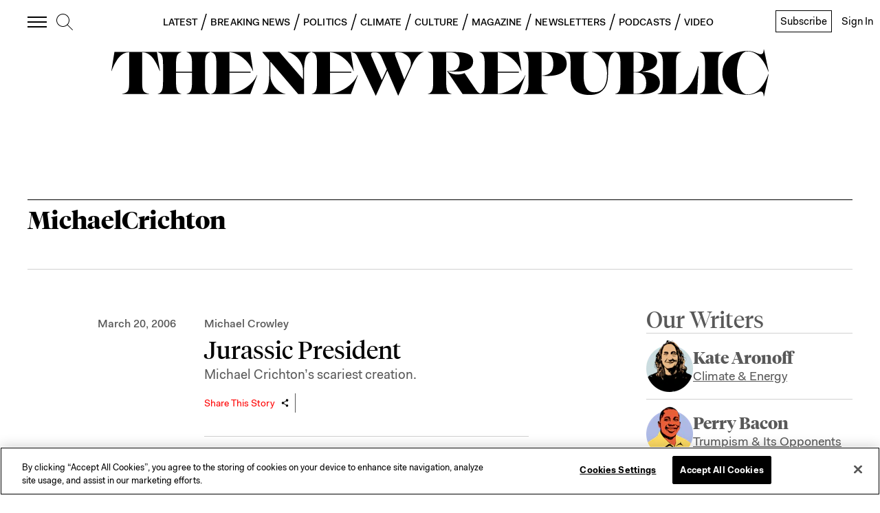

--- FILE ---
content_type: text/plain;charset=UTF-8
request_url: https://c.pub.network/v2/c
body_size: -112
content:
43a86bd6-6f35-4ea1-a250-3313cdcb8c6f

--- FILE ---
content_type: application/javascript
request_url: https://prism.app-us1.com/?a=612910576&u=https%3A%2F%2Fnewrepublic.com%2Ftags%2Fmichaelcrichton
body_size: 125
content:
window.visitorGlobalObject=window.visitorGlobalObject||window.prismGlobalObject;window.visitorGlobalObject.setVisitorId('8d63a86e-df8b-449b-aaa1-6a790fbdd308', '612910576');window.visitorGlobalObject.setWhitelistedServices('tracking', '612910576');